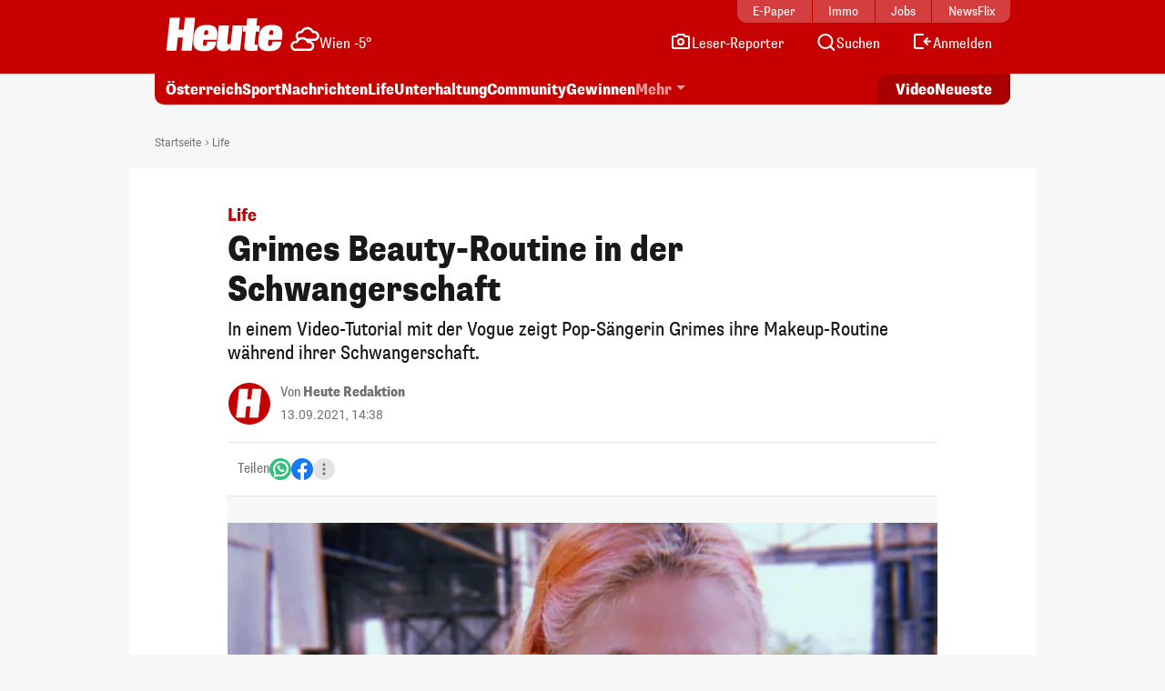

--- FILE ---
content_type: image/svg+xml
request_url: https://www.heute.at/img/weather-icons-white/Icon-Wetter-5.svg
body_size: 644
content:
<svg width="32" height="32" viewBox="0 0 32 32" fill="none" xmlns="http://www.w3.org/2000/svg">
<path fill-rule="evenodd" clip-rule="evenodd" d="M18.75 2.75C15.7589 2.75 13.1688 4.457 11.8965 6.94487C11.7192 6.92797 11.5399 6.91935 11.3589 6.91935C8.26118 6.91935 5.75 9.43053 5.75 12.5282C5.75 14.0054 6.32269 15.3516 7.2558 16.3524C7.29531 16.3948 7.33708 16.4338 7.38074 16.4695C6.9987 16.9198 6.66765 17.4146 6.39647 17.9449C6.21924 17.928 6.03989 17.9194 5.85887 17.9194C2.76118 17.9194 0.25 20.4305 0.25 23.5282C0.25 26.471 2.5155 28.8835 5.39847 29.1184C5.43224 29.1212 5.46611 29.1225 5.5 29.1225H21C21.0339 29.1225 21.0678 29.1212 21.1015 29.1184C23.9845 28.8835 26.25 26.471 26.25 23.5282C26.25 20.9505 24.5111 18.779 22.1424 18.1225H26.5C26.5339 18.1225 26.5678 18.1212 26.6015 18.1184C29.4845 17.8835 31.75 15.471 31.75 12.5282C31.75 9.43053 29.2388 6.91935 26.1411 6.91935C25.9601 6.91935 25.7808 6.92797 25.6035 6.94487C24.3312 4.457 21.7411 2.75 18.75 2.75ZM18.2804 15.6225H26.4449C28.0187 15.4706 29.25 14.1426 29.25 12.5282C29.25 10.8112 27.8581 9.41935 26.1411 9.41935C26.0018 9.41935 25.8652 9.42844 25.7319 9.44591C24.8269 9.56444 23.8693 9.11259 23.4441 8.21777C22.6091 6.46056 20.8197 5.25 18.75 5.25C16.6803 5.25 14.891 6.46056 14.0559 8.21777C13.6307 9.11259 12.6731 9.56444 11.7681 9.44591C11.6348 9.42844 11.4982 9.41935 11.3589 9.41935C9.64189 9.41935 8.25 10.8112 8.25 12.5282C8.25 13.348 8.56563 14.0912 9.08434 14.6476C9.14902 14.717 9.20429 14.7917 9.2502 14.8703C10.4153 14.1597 11.7845 13.75 13.25 13.75C15.1741 13.75 16.9323 14.4564 18.2804 15.6225ZM8.55591 19.2178C9.39095 17.4606 11.1803 16.25 13.25 16.25C15.3197 16.25 17.1091 17.4606 17.9441 19.2178C18.3693 20.1126 19.3269 20.5644 20.2319 20.4459C20.3652 20.4284 20.5018 20.4194 20.6411 20.4194C22.3581 20.4194 23.75 21.8112 23.75 23.5282C23.75 25.1426 22.5187 26.4706 20.9449 26.6225H5.55513C3.98131 26.4706 2.75 25.1426 2.75 23.5282C2.75 21.8112 4.14189 20.4194 5.85887 20.4194C5.99819 20.4194 6.13475 20.4284 6.26813 20.4459C7.17308 20.5644 8.13068 20.1126 8.55591 19.2178Z" fill="white"/>
</svg>
